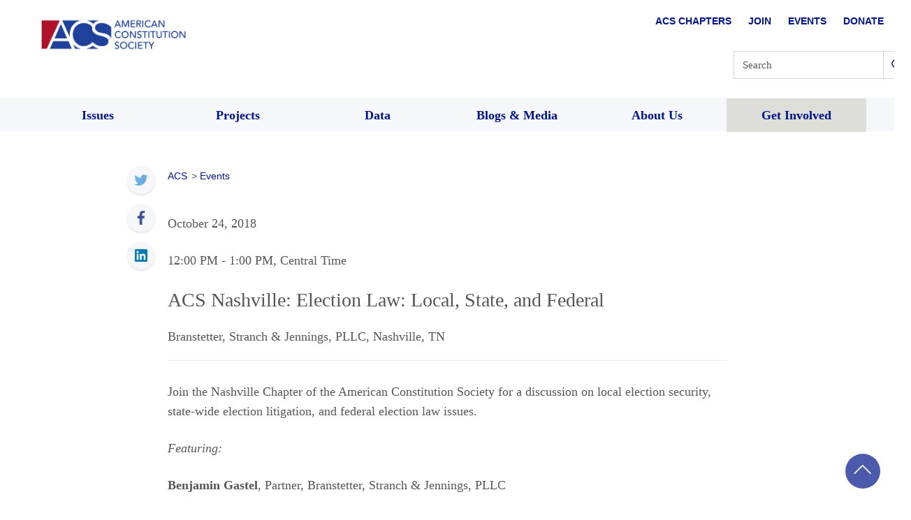

--- FILE ---
content_type: image/svg+xml
request_url: https://www.acslaw.org/wp-content/themes/acslaw/images/facebook.svg
body_size: 472
content:
<?xml version="1.0" encoding="UTF-8"?>
<svg width="44px" height="44px" viewBox="0 0 44 44" version="1.1" xmlns="http://www.w3.org/2000/svg" xmlns:xlink="http://www.w3.org/1999/xlink">
    <!-- Generator: Sketch 48.2 (47327) - http://www.bohemiancoding.com/sketch -->
    <title>Facebook</title>
    <desc>Created with Sketch.</desc>
    <defs>
        <circle id="path-1" cx="20" cy="20" r="20"></circle>
        <filter x="-10.0%" y="-5.0%" width="120.0%" height="120.0%" filterUnits="objectBoundingBox" id="filter-2">
            <feOffset dx="0" dy="2" in="SourceAlpha" result="shadowOffsetOuter1"></feOffset>
            <feGaussianBlur stdDeviation="1" in="shadowOffsetOuter1" result="shadowBlurOuter1"></feGaussianBlur>
            <feColorMatrix values="0 0 0 0 0   0 0 0 0 0   0 0 0 0 0  0 0 0 0.1 0" type="matrix" in="shadowBlurOuter1"></feColorMatrix>
        </filter>
    </defs>
    <g id="Blog" stroke="none" stroke-width="1" fill="none" fill-rule="evenodd" transform="translate(-183.000000, -324.000000)">
        <g id="Facebook" transform="translate(185.000000, 324.000000)">
            <g id="Oval-3">
                <use fill="black" fill-opacity="1" filter="url(#filter-2)" xlink:href="#path-1"></use>
                <use fill="#F5F7FA" fill-rule="evenodd" xlink:href="#path-1"></use>
            </g>
            <g id="logo-fb-simple" transform="translate(14.500000, 10.000000)" fill="#39579A" fill-rule="nonzero">
                <path d="M3.33147273,20 L3.33147273,10.8770682 L0.261413636,10.8770682 L0.261413636,7.32167273 L3.33147273,7.32167273 L3.33147273,4.69967727 C3.33147273,1.65686818 5.18991818,0 7.90431364,0 C9.20453636,0 10.3220136,0.0968045455 10.6476727,0.140072727 L10.6476727,3.31998636 L8.76509545,3.32084091 C7.28885455,3.32084091 7.00301818,4.02232727 7.00301818,5.05171364 L7.00301818,7.32167273 L10.5237136,7.32167273 L10.0653045,10.8770682 L7.00301364,10.8770682 L7.00301364,20 L3.33147273,20 Z" id="Shape"></path>
            </g>
        </g>
    </g>
</svg>